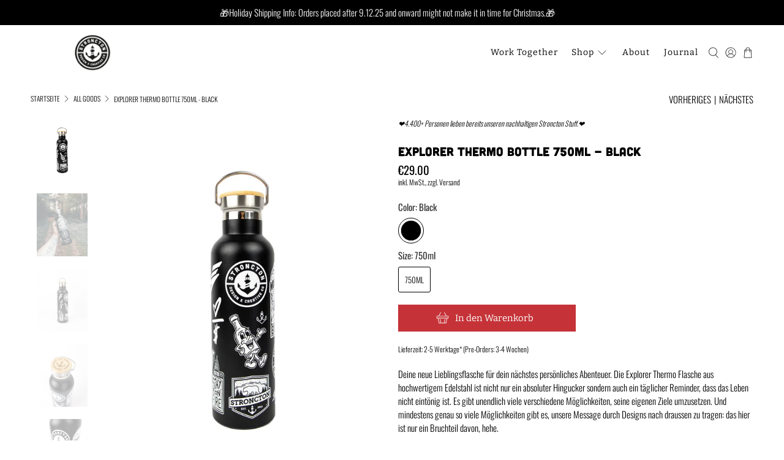

--- FILE ---
content_type: text/javascript; charset=utf-8
request_url: https://www.stroncton.com/products/explorer-thermo-bottle-750ml-black.js
body_size: 1485
content:
{"id":8584779137372,"title":"Explorer Thermo Bottle 750ml - Black","handle":"explorer-thermo-bottle-750ml-black","description":"\u003cp\u003e\u003cspan data-mce-fragment=\"1\"\u003eDeine neue Lieblingsflasche für dein nächstes persönliches Abenteuer. Die Explorer Thermo Flasche aus hochwertigem Edelstahl ist nicht nur ein absoluter Hingucker sondern auch ein täglicher Reminder, dass das Leben nicht eintönig ist. Es gibt unendlich viele verschiedene Möglichkeiten, seine eigenen Ziele umzusetzen. Und mindestens genau so viele Möglichkeiten gibt es, unsere Message durch Designs nach draussen zu tragen: das hier ist nur ein Bruchteil davon, hehe.\u003cbr\u003e\u003cmeta charset=\"UTF-8\"\u003e\u003c\/span\u003e\u003c\/p\u003e\n\u003cul\u003e\n\u003cli\u003e\n\u003cspan style=\"font-size: 0.875rem;\"\u003e1€ pro \u003c\/span\u003e\u003cmeta charset=\"UTF-8\"\u003e \u003cspan style=\"font-size: 0.875rem;\"\u003everkauftem Artikel geht an Organisationen für Mental Health\u003c\/span\u003e\u003cbr\u003e\n\u003c\/li\u003e\n\u003cli\u003e\n\u003cspan style=\"font-size: 0.875rem;\"\u003eDoppelwandige \u003c\/span\u003e\u003cspan style=\"font-size: 0.875rem;\"\u003eEdelstahlflasche mit Bambus Deckel\u003c\/span\u003e\u003cbr\u003e\n\u003c\/li\u003e\n\u003cli\u003e\n\u003cspan style=\"font-size: 0.875rem;\"\u003e360° Print\u003c\/span\u003e\u003cbr\u003e\n\u003c\/li\u003e\n\u003cli\u003e\n\u003cspan style=\"font-size: 0.875rem;\"\u003everschiedene Stroncton Designs \u0026amp; Details\u003c\/span\u003e\u003cbr\u003e\n\u003c\/li\u003e\n\u003cli\u003e\n\u003cspan style=\"font-size: 0.875rem;\"\u003eca. 0,75 Liter Fassungsvermögen. (27cm Höhe \/ 7,5cm Durchmesser)\u003c\/span\u003e\u003cbr\u003e\n\u003c\/li\u003e\n\u003c\/ul\u003e\n\u003cul data-mce-fragment=\"1\"\u003e\u003c\/ul\u003e\n\u003cul data-mce-fragment=\"1\"\u003e\u003c\/ul\u003e\n\u003c!-- split --\u003e\n\u003cdiv class=\"elfsight-sapp-2b3e17b0-fac1-11e7-b7aa-cd84a5900860\"\u003e\u003c\/div\u003e","published_at":"2023-10-25T13:40:24+02:00","created_at":"2023-10-23T13:12:06+02:00","vendor":"GWS","type":"Drinkwear","tags":["All","available-for-discount","chillvIbesbundle","cozycabinbundle","donation","Drinkwear","Goods","Men","Shop","Women"],"price":2900,"price_min":2900,"price_max":2900,"available":true,"price_varies":false,"compare_at_price":null,"compare_at_price_min":0,"compare_at_price_max":0,"compare_at_price_varies":false,"variants":[{"id":47221259501916,"title":"Black \/ 750ml","option1":"Black","option2":"750ml","option3":null,"sku":"S23025-V1-750","requires_shipping":true,"taxable":true,"featured_image":null,"available":true,"name":"Explorer Thermo Bottle 750ml - Black - Black \/ 750ml","public_title":"Black \/ 750ml","options":["Black","750ml"],"price":2900,"weight":400,"compare_at_price":null,"inventory_quantity":30,"inventory_management":"shopify","inventory_policy":"deny","barcode":"","requires_selling_plan":false,"selling_plan_allocations":[]}],"images":["\/\/cdn.shopify.com\/s\/files\/1\/1282\/4217\/files\/ExplorerThermoBottle_Black1_1080x1350_909e60f6-3d3c-4e1e-89a3-b2289c7e9da7.jpg?v=1711027096","\/\/cdn.shopify.com\/s\/files\/1\/1282\/4217\/files\/ExplorerThermoBottle_Black3_1080x1350_20377556-f987-4fdd-a85c-d1b9d53f8c8c.jpg?v=1711027092","\/\/cdn.shopify.com\/s\/files\/1\/1282\/4217\/files\/ExplorerThermoBottle_Black_Animated_1080x1350_11417383-eab9-4168-bdaa-9a68930fb7a2.gif?v=1711027090","\/\/cdn.shopify.com\/s\/files\/1\/1282\/4217\/files\/IMG_1224.jpg?v=1711027079","\/\/cdn.shopify.com\/s\/files\/1\/1282\/4217\/files\/IMG_1225.jpg?v=1711027072","\/\/cdn.shopify.com\/s\/files\/1\/1282\/4217\/files\/IMG_1227.jpg?v=1711026982"],"featured_image":"\/\/cdn.shopify.com\/s\/files\/1\/1282\/4217\/files\/ExplorerThermoBottle_Black1_1080x1350_909e60f6-3d3c-4e1e-89a3-b2289c7e9da7.jpg?v=1711027096","options":[{"name":"Color","position":1,"values":["Black"]},{"name":"Size","position":2,"values":["750ml"]}],"url":"\/products\/explorer-thermo-bottle-750ml-black","media":[{"alt":null,"id":43872265535836,"position":1,"preview_image":{"aspect_ratio":0.8,"height":1350,"width":1080,"src":"https:\/\/cdn.shopify.com\/s\/files\/1\/1282\/4217\/files\/ExplorerThermoBottle_Black1_1080x1350_909e60f6-3d3c-4e1e-89a3-b2289c7e9da7.jpg?v=1711027096"},"aspect_ratio":0.8,"height":1350,"media_type":"image","src":"https:\/\/cdn.shopify.com\/s\/files\/1\/1282\/4217\/files\/ExplorerThermoBottle_Black1_1080x1350_909e60f6-3d3c-4e1e-89a3-b2289c7e9da7.jpg?v=1711027096","width":1080},{"alt":null,"id":43873211842908,"position":2,"preview_image":{"aspect_ratio":0.8,"height":1350,"width":1080,"src":"https:\/\/cdn.shopify.com\/s\/files\/1\/1282\/4217\/files\/ExplorerThermoBottle_Black3_1080x1350_20377556-f987-4fdd-a85c-d1b9d53f8c8c.jpg?v=1711027092"},"aspect_ratio":0.8,"height":1350,"media_type":"image","src":"https:\/\/cdn.shopify.com\/s\/files\/1\/1282\/4217\/files\/ExplorerThermoBottle_Black3_1080x1350_20377556-f987-4fdd-a85c-d1b9d53f8c8c.jpg?v=1711027092","width":1080},{"alt":null,"id":43872282673500,"position":3,"preview_image":{"aspect_ratio":0.8,"height":1350,"width":1080,"src":"https:\/\/cdn.shopify.com\/s\/files\/1\/1282\/4217\/files\/ExplorerThermoBottle_Black_Animated_1080x1350_11417383-eab9-4168-bdaa-9a68930fb7a2.gif?v=1711027090"},"aspect_ratio":0.8,"height":1350,"media_type":"image","src":"https:\/\/cdn.shopify.com\/s\/files\/1\/1282\/4217\/files\/ExplorerThermoBottle_Black_Animated_1080x1350_11417383-eab9-4168-bdaa-9a68930fb7a2.gif?v=1711027090","width":1080},{"alt":null,"id":43872396443996,"position":4,"preview_image":{"aspect_ratio":0.8,"height":1350,"width":1080,"src":"https:\/\/cdn.shopify.com\/s\/files\/1\/1282\/4217\/files\/IMG_1224.jpg?v=1711027079"},"aspect_ratio":0.8,"height":1350,"media_type":"image","src":"https:\/\/cdn.shopify.com\/s\/files\/1\/1282\/4217\/files\/IMG_1224.jpg?v=1711027079","width":1080},{"alt":null,"id":43872367837532,"position":5,"preview_image":{"aspect_ratio":0.8,"height":1350,"width":1080,"src":"https:\/\/cdn.shopify.com\/s\/files\/1\/1282\/4217\/files\/IMG_1225.jpg?v=1711027072"},"aspect_ratio":0.8,"height":1350,"media_type":"image","src":"https:\/\/cdn.shopify.com\/s\/files\/1\/1282\/4217\/files\/IMG_1225.jpg?v=1711027072","width":1080},{"alt":null,"id":43872367870300,"position":6,"preview_image":{"aspect_ratio":0.8,"height":1350,"width":1080,"src":"https:\/\/cdn.shopify.com\/s\/files\/1\/1282\/4217\/files\/IMG_1227.jpg?v=1711026982"},"aspect_ratio":0.8,"height":1350,"media_type":"image","src":"https:\/\/cdn.shopify.com\/s\/files\/1\/1282\/4217\/files\/IMG_1227.jpg?v=1711026982","width":1080}],"requires_selling_plan":false,"selling_plan_groups":[]}

--- FILE ---
content_type: text/javascript; charset=utf-8
request_url: https://www.stroncton.com/collections/all-goods/products/explorer-thermo-bottle-750ml-black.js
body_size: 1197
content:
{"id":8584779137372,"title":"Explorer Thermo Bottle 750ml - Black","handle":"explorer-thermo-bottle-750ml-black","description":"\u003cp\u003e\u003cspan data-mce-fragment=\"1\"\u003eDeine neue Lieblingsflasche für dein nächstes persönliches Abenteuer. Die Explorer Thermo Flasche aus hochwertigem Edelstahl ist nicht nur ein absoluter Hingucker sondern auch ein täglicher Reminder, dass das Leben nicht eintönig ist. Es gibt unendlich viele verschiedene Möglichkeiten, seine eigenen Ziele umzusetzen. Und mindestens genau so viele Möglichkeiten gibt es, unsere Message durch Designs nach draussen zu tragen: das hier ist nur ein Bruchteil davon, hehe.\u003cbr\u003e\u003cmeta charset=\"UTF-8\"\u003e\u003c\/span\u003e\u003c\/p\u003e\n\u003cul\u003e\n\u003cli\u003e\n\u003cspan style=\"font-size: 0.875rem;\"\u003e1€ pro \u003c\/span\u003e\u003cmeta charset=\"UTF-8\"\u003e \u003cspan style=\"font-size: 0.875rem;\"\u003everkauftem Artikel geht an Organisationen für Mental Health\u003c\/span\u003e\u003cbr\u003e\n\u003c\/li\u003e\n\u003cli\u003e\n\u003cspan style=\"font-size: 0.875rem;\"\u003eDoppelwandige \u003c\/span\u003e\u003cspan style=\"font-size: 0.875rem;\"\u003eEdelstahlflasche mit Bambus Deckel\u003c\/span\u003e\u003cbr\u003e\n\u003c\/li\u003e\n\u003cli\u003e\n\u003cspan style=\"font-size: 0.875rem;\"\u003e360° Print\u003c\/span\u003e\u003cbr\u003e\n\u003c\/li\u003e\n\u003cli\u003e\n\u003cspan style=\"font-size: 0.875rem;\"\u003everschiedene Stroncton Designs \u0026amp; Details\u003c\/span\u003e\u003cbr\u003e\n\u003c\/li\u003e\n\u003cli\u003e\n\u003cspan style=\"font-size: 0.875rem;\"\u003eca. 0,75 Liter Fassungsvermögen. (27cm Höhe \/ 7,5cm Durchmesser)\u003c\/span\u003e\u003cbr\u003e\n\u003c\/li\u003e\n\u003c\/ul\u003e\n\u003cul data-mce-fragment=\"1\"\u003e\u003c\/ul\u003e\n\u003cul data-mce-fragment=\"1\"\u003e\u003c\/ul\u003e\n\u003c!-- split --\u003e\n\u003cdiv class=\"elfsight-sapp-2b3e17b0-fac1-11e7-b7aa-cd84a5900860\"\u003e\u003c\/div\u003e","published_at":"2023-10-25T13:40:24+02:00","created_at":"2023-10-23T13:12:06+02:00","vendor":"GWS","type":"Drinkwear","tags":["All","available-for-discount","chillvIbesbundle","cozycabinbundle","donation","Drinkwear","Goods","Men","Shop","Women"],"price":2900,"price_min":2900,"price_max":2900,"available":true,"price_varies":false,"compare_at_price":null,"compare_at_price_min":0,"compare_at_price_max":0,"compare_at_price_varies":false,"variants":[{"id":47221259501916,"title":"Black \/ 750ml","option1":"Black","option2":"750ml","option3":null,"sku":"S23025-V1-750","requires_shipping":true,"taxable":true,"featured_image":null,"available":true,"name":"Explorer Thermo Bottle 750ml - Black - Black \/ 750ml","public_title":"Black \/ 750ml","options":["Black","750ml"],"price":2900,"weight":400,"compare_at_price":null,"inventory_quantity":30,"inventory_management":"shopify","inventory_policy":"deny","barcode":"","requires_selling_plan":false,"selling_plan_allocations":[]}],"images":["\/\/cdn.shopify.com\/s\/files\/1\/1282\/4217\/files\/ExplorerThermoBottle_Black1_1080x1350_909e60f6-3d3c-4e1e-89a3-b2289c7e9da7.jpg?v=1711027096","\/\/cdn.shopify.com\/s\/files\/1\/1282\/4217\/files\/ExplorerThermoBottle_Black3_1080x1350_20377556-f987-4fdd-a85c-d1b9d53f8c8c.jpg?v=1711027092","\/\/cdn.shopify.com\/s\/files\/1\/1282\/4217\/files\/ExplorerThermoBottle_Black_Animated_1080x1350_11417383-eab9-4168-bdaa-9a68930fb7a2.gif?v=1711027090","\/\/cdn.shopify.com\/s\/files\/1\/1282\/4217\/files\/IMG_1224.jpg?v=1711027079","\/\/cdn.shopify.com\/s\/files\/1\/1282\/4217\/files\/IMG_1225.jpg?v=1711027072","\/\/cdn.shopify.com\/s\/files\/1\/1282\/4217\/files\/IMG_1227.jpg?v=1711026982"],"featured_image":"\/\/cdn.shopify.com\/s\/files\/1\/1282\/4217\/files\/ExplorerThermoBottle_Black1_1080x1350_909e60f6-3d3c-4e1e-89a3-b2289c7e9da7.jpg?v=1711027096","options":[{"name":"Color","position":1,"values":["Black"]},{"name":"Size","position":2,"values":["750ml"]}],"url":"\/products\/explorer-thermo-bottle-750ml-black","media":[{"alt":null,"id":43872265535836,"position":1,"preview_image":{"aspect_ratio":0.8,"height":1350,"width":1080,"src":"https:\/\/cdn.shopify.com\/s\/files\/1\/1282\/4217\/files\/ExplorerThermoBottle_Black1_1080x1350_909e60f6-3d3c-4e1e-89a3-b2289c7e9da7.jpg?v=1711027096"},"aspect_ratio":0.8,"height":1350,"media_type":"image","src":"https:\/\/cdn.shopify.com\/s\/files\/1\/1282\/4217\/files\/ExplorerThermoBottle_Black1_1080x1350_909e60f6-3d3c-4e1e-89a3-b2289c7e9da7.jpg?v=1711027096","width":1080},{"alt":null,"id":43873211842908,"position":2,"preview_image":{"aspect_ratio":0.8,"height":1350,"width":1080,"src":"https:\/\/cdn.shopify.com\/s\/files\/1\/1282\/4217\/files\/ExplorerThermoBottle_Black3_1080x1350_20377556-f987-4fdd-a85c-d1b9d53f8c8c.jpg?v=1711027092"},"aspect_ratio":0.8,"height":1350,"media_type":"image","src":"https:\/\/cdn.shopify.com\/s\/files\/1\/1282\/4217\/files\/ExplorerThermoBottle_Black3_1080x1350_20377556-f987-4fdd-a85c-d1b9d53f8c8c.jpg?v=1711027092","width":1080},{"alt":null,"id":43872282673500,"position":3,"preview_image":{"aspect_ratio":0.8,"height":1350,"width":1080,"src":"https:\/\/cdn.shopify.com\/s\/files\/1\/1282\/4217\/files\/ExplorerThermoBottle_Black_Animated_1080x1350_11417383-eab9-4168-bdaa-9a68930fb7a2.gif?v=1711027090"},"aspect_ratio":0.8,"height":1350,"media_type":"image","src":"https:\/\/cdn.shopify.com\/s\/files\/1\/1282\/4217\/files\/ExplorerThermoBottle_Black_Animated_1080x1350_11417383-eab9-4168-bdaa-9a68930fb7a2.gif?v=1711027090","width":1080},{"alt":null,"id":43872396443996,"position":4,"preview_image":{"aspect_ratio":0.8,"height":1350,"width":1080,"src":"https:\/\/cdn.shopify.com\/s\/files\/1\/1282\/4217\/files\/IMG_1224.jpg?v=1711027079"},"aspect_ratio":0.8,"height":1350,"media_type":"image","src":"https:\/\/cdn.shopify.com\/s\/files\/1\/1282\/4217\/files\/IMG_1224.jpg?v=1711027079","width":1080},{"alt":null,"id":43872367837532,"position":5,"preview_image":{"aspect_ratio":0.8,"height":1350,"width":1080,"src":"https:\/\/cdn.shopify.com\/s\/files\/1\/1282\/4217\/files\/IMG_1225.jpg?v=1711027072"},"aspect_ratio":0.8,"height":1350,"media_type":"image","src":"https:\/\/cdn.shopify.com\/s\/files\/1\/1282\/4217\/files\/IMG_1225.jpg?v=1711027072","width":1080},{"alt":null,"id":43872367870300,"position":6,"preview_image":{"aspect_ratio":0.8,"height":1350,"width":1080,"src":"https:\/\/cdn.shopify.com\/s\/files\/1\/1282\/4217\/files\/IMG_1227.jpg?v=1711026982"},"aspect_ratio":0.8,"height":1350,"media_type":"image","src":"https:\/\/cdn.shopify.com\/s\/files\/1\/1282\/4217\/files\/IMG_1227.jpg?v=1711026982","width":1080}],"requires_selling_plan":false,"selling_plan_groups":[]}

--- FILE ---
content_type: application/x-javascript; charset=utf-8
request_url: https://bundler.nice-team.net/app/shop/status/stroncton.myshopify.com.js?1769346582
body_size: -178
content:
var bundler_settings_updated='1732200722';